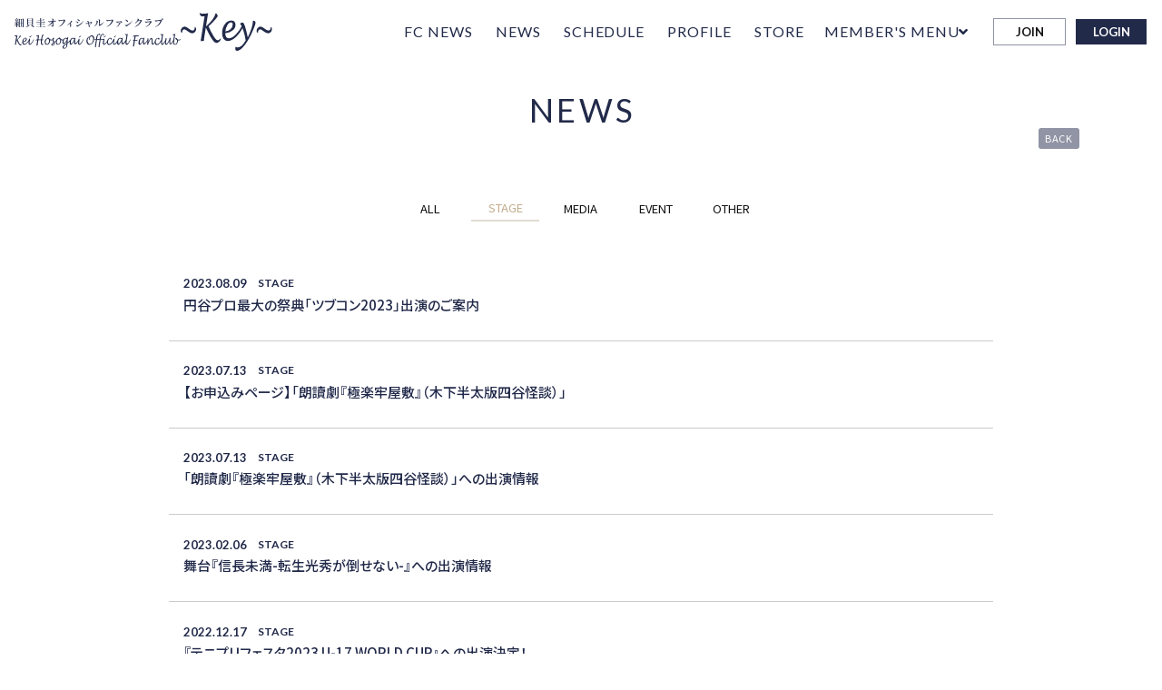

--- FILE ---
content_type: text/html; charset=utf-8
request_url: https://hosogai-kei.com/contents/news/stage
body_size: 5585
content:
<!doctype html>
<html lang="ja" class="ja">
	<head prefix="og: http://ogp.me/ns# fb: http://ogp.me/ns/fb#">
		<meta charset="utf-8">
		<title>News - stage | 細貝圭オフィシャルファンクラブ KEI HOSOGAI OFFICIAL FAN CLUB 〜Key〜</title>
		<meta name = "pinterest" content = "nopin" description = "申し訳ございません。ピンを保存することはお断りしております。" />
		<meta name="viewport" content="width=device-width, initial-scale=1.0, minimum-scale=1.0">
		<meta name="description" content="当サイトは、細貝圭のオフィシャルサイトになります。">
		<meta name="keywords" content="細貝圭,ほそがいけい,ホソガイケイ,hosogaikei">
		<meta name="Copyright" content="Production OGI All Rights Reserved.">
		<meta http-equiv="cleartype" content="on">
		<meta name="format-detection" content="telephone=no">
		<meta content="authenticity_token" name="csrf-param" />
<meta content="iGdGTK/E640aKqurvYxDrfi1Lv+FNDrn2OcCqAPh+m8=" name="csrf-token" />
		<link href="/assets/hosogaikei/favicon-8f8b49ff2e229fec4916694cfa633065.png" rel="shortcut icon" type="image/vnd.microsoft.icon" />
		<link href="/assets/hosogaikei/app/application-6e9c47335b7e8927181f1740f704ed82.css" media="all" rel="stylesheet" type="text/css" />
		
		<meta property="fb:app_id" content="2382464225170323">
		<meta name="keywords" content="細貝圭,ほそがいけい,ホソガイケイ,hosogaikei">
<meta property="og:site_name" content="細貝圭オフィシャルファンクラブ KEI HOSOGAI OFFICIAL FAN CLUB 〜Key〜">
<meta name="twitter:card" content="summary_large_image">

	<meta name="twitter:site" content="kei_hsgi1010">
	<meta name="twitter:creator" content="kei_hsgi1010">
	<meta property="fb:app_id" content="2382464225170323">
	<meta property="og:type" content="website">
	<meta property="og:title" content="News - stage | 細貝圭オフィシャルファンクラブ KEI HOSOGAI OFFICIAL FAN CLUB 〜Key〜">
	<meta property="og:url" content="https://hosogai-kei.com/contents/news/stage">
	<meta property="og:description" content="当サイトは、細貝圭のオフィシャルサイトになります。">
	<meta name="description" content="当サイトは、細貝圭のオフィシャルサイトになります。">


<meta property="og:locale" content="ja_JP">
		<meta property="og:image" content="https://hosogai-kei.com/assets/hosogaikei/ogp.png">
		<link rel="apple-touch-icon-precomposed" href="https://hosogai-kei.com/assets/hosogaikei/apple-touch-icon.png" type="image/png" />
		<link rel="apple-touch-icon" href="https://hosogai-kei.com/assets/hosogaikei/apple-touch-icon.png" />
		  <script async src="https://www.googletagmanager.com/gtag/js?id=G-2YMBY6ZZVZ"></script>
  <script>
    window.dataLayer = window.dataLayer || [];
    function gtag(){dataLayer.push(arguments);}
    gtag('js', new Date());

    gtag('config', 'G-2YMBY6ZZVZ');
    gtag('event', 'custom_dimension', {
      'dimension': 'non_member',
      'send_to': 'G-2YMBY6ZZVZ',
    });
  </script>

		
<link rel="preload" as="script" href="https://www.googletagmanager.com/gtm.js?id=GTM-NGR2QF4">
<script>(function(w,d,s,l,i){w[l]=w[l]||[];w[l].push({'gtm.start':
new Date().getTime(),event:'gtm.js'});var f=d.getElementsByTagName(s)[0],
j=d.createElement(s),dl=l!='dataLayer'?'&l='+l:'';j.async=true;j.src=
'https://www.googletagmanager.com/gtm.js?id='+i+dl;f.parentNode.insertBefore(j,f);
})(window,document,'script','dataLayer','GTM-NGR2QF4');</script>
	</head>

	<body id="contents" class="index">
			<script src="https://www.google.com/recaptcha/api.js" type="text/javascript"></script>
		
<noscript><iframe src="https://www.googletagmanager.com/ns.html?id=GTM-NGR2QF4" height="0" width="0" style="display:none;visibility:hidden"></iframe></noscript>


		<div id="content-wrapper" class="wrapper">
			<div class="wrapper-content">
				<div class="wrapper-content-inner">
					<header class="header-sp visible-xs visible-sm">
	<div class="header-inner align-center flex">
		<h1 class="header-logo">
			<a href="/" class="header-logo-link"><img alt="細貝圭オフィシャルファンクラブ KEI HOSOGAI OFFICIAL FAN CLUB 〜Key〜" class="img-responsive" src="/assets/hosogaikei/logo-98c1a832960a26fe9078e99c8d6dcbe6.svg" /></a>
		</h1>

		<nav class="header-nav flex flex-wrap align-center flex-reset-xs flex-reset-sm">
			<ul class="auth-menu-list list-unstyled flex flex-wrap justify-center text-center hidden-xs hidden-sm">
					<li class="auth-list-item">
		<a href="/signup" class=" btn-join btn btn-block btn-auth">
			<span class="btn-auth-text">JOIN</span>
</a>	</li>
	<li class="auth-list-item">
		<a href="/signin" class=" btn-signin btn btn-block btn-auth">
			<span class="btn-auth-text">LOGIN</span>
</a>	</li>

			</ul>
			<div class="nav-menu flex flex-wrap align-center flex-reset-xs flex-reset-sm">
				<div class="header-nav-free">
					<div class="container">
						<ul class="header-menu-list menu-list list-unstyled flex flex-wrap flex-reset-sm flex-reset-xs" itemscope="itemscope" itemtype="http://www.schema.org/SiteNavigationElement">
							<li itemprop="name" class="header-menu-item">
	<a href="/updates" class="header-menu-link" itemprop="url">
		<span>FC NEWS</span>
		<svg class="arrow_link_right" xmlns="http://www.w3.org/2000/svg" width="29.296" height="8.871" viewBox="0 0 29.296 8.871"><path d="M-3007.559,1619.336h28l-8.825-8" transform="translate(3007.559 -1610.965)" fill="none" stroke-width="1"/></svg>

</a></li>
<li itemprop="name" class="header-menu-item">
	<a href="/contents/news" class="header-menu-link" itemprop="url">
		<span>NEWS</span>
		<svg class="arrow_link_right" xmlns="http://www.w3.org/2000/svg" width="29.296" height="8.871" viewBox="0 0 29.296 8.871"><path d="M-3007.559,1619.336h28l-8.825-8" transform="translate(3007.559 -1610.965)" fill="none" stroke-width="1"/></svg>

</a></li>
<li itemprop="name" class="header-menu-item">
	<a href="/contents/schedule" class="header-menu-link" itemprop="url">
		<span>SCHEDULE</span>
		<svg class="arrow_link_right" xmlns="http://www.w3.org/2000/svg" width="29.296" height="8.871" viewBox="0 0 29.296 8.871"><path d="M-3007.559,1619.336h28l-8.825-8" transform="translate(3007.559 -1610.965)" fill="none" stroke-width="1"/></svg>

</a></li>
<li itemprop="name" class="header-menu-item">
	<a href="/profiles" class="header-menu-link" itemprop="url">
		<span>PROFILE</span>
		<svg class="arrow_link_right" xmlns="http://www.w3.org/2000/svg" width="29.296" height="8.871" viewBox="0 0 29.296 8.871"><path d="M-3007.559,1619.336h28l-8.825-8" transform="translate(3007.559 -1610.965)" fill="none" stroke-width="1"/></svg>

</a></li>
	<li itemprop="name" class="header-menu-item">
		<a href="https://store.skiyaki.net/hosogaikei" class="header-menu-link" itemprop="url" target="_blank">
			<span>STORE</span>
			<svg class="arrow_link_right" xmlns="http://www.w3.org/2000/svg" width="29.296" height="8.871" viewBox="0 0 29.296 8.871"><path d="M-3007.559,1619.336h28l-8.825-8" transform="translate(3007.559 -1610.965)" fill="none" stroke-width="1"/></svg>

</a>	</li>

						</ul>
					</div>
				</div>
				<div class="header-nav-member">
					<div class="header-menu-member">
						<div class="menu-members-title">MEMBER'S MENU</div>
						<div class="text-center">
							<ul class="auth-menu-list list-unstyled flex flex-wrap justify-center">
									<li class="auth-list-item">
		<a href="/signup" class=" btn-join btn btn-block btn-auth">
			<span class="btn-auth-text">JOIN</span>
</a>	</li>
	<li class="auth-list-item">
		<a href="/signin" class=" btn-signin btn btn-block btn-auth">
			<span class="btn-auth-text">LOGIN</span>
</a>	</li>

							</ul>
							<a href="/about/membership" class="membership-link"><i class="fas fa-question-circle" aria-hidden="true"></i>ファンクラブについて</a>
						</div>
						<div class="header-menu-member-block menu-member-block">
							<div class="header-menu-member-inner container">
								<ul class="header-menu-list menu-list flex align-center list-unstyled justify-center flex-reset-sm flex-reset-xs" itemscope="itemscope" itemtype="http://www.schema.org/SiteNavigationElement">
									<li itemprop="name" class="header-menu-item">
	<a href="/movies/categories/movie" class="header-menu-link" itemprop="url">
		<span>MOVIE</span>
		<svg class="arrow_link_right" xmlns="http://www.w3.org/2000/svg" width="29.296" height="8.871" viewBox="0 0 29.296 8.871"><path d="M-3007.559,1619.336h28l-8.825-8" transform="translate(3007.559 -1610.965)" fill="none" stroke-width="1"/></svg>

</a></li>
<li itemprop="name" class="header-menu-item">
	<a href="/group/gallery" class="header-menu-link" itemprop="url">
		<span>GALLERY</span>
		<svg class="arrow_link_right" xmlns="http://www.w3.org/2000/svg" width="29.296" height="8.871" viewBox="0 0 29.296 8.871"><path d="M-3007.559,1619.336h28l-8.825-8" transform="translate(3007.559 -1610.965)" fill="none" stroke-width="1"/></svg>

</a></li>
<li itemprop="name" class="header-menu-item">
	<a href="/movies/categories/voice" class="header-menu-link" itemprop="url">
		<span>VOICE</span>
		<svg class="arrow_link_right" xmlns="http://www.w3.org/2000/svg" width="29.296" height="8.871" viewBox="0 0 29.296 8.871"><path d="M-3007.559,1619.336h28l-8.825-8" transform="translate(3007.559 -1610.965)" fill="none" stroke-width="1"/></svg>

</a></li>
<li itemprop="name" class="header-menu-item">
	<a href="/contents/blog" class="header-menu-link" itemprop="url">
		<span>BLOG</span>
		<svg class="arrow_link_right" xmlns="http://www.w3.org/2000/svg" width="29.296" height="8.871" viewBox="0 0 29.296 8.871"><path d="M-3007.559,1619.336h28l-8.825-8" transform="translate(3007.559 -1610.965)" fill="none" stroke-width="1"/></svg>

</a></li>
<li itemprop="name" class="header-menu-item">
	<a href="/dashboard/birthday_mail_subscriptions" class="header-menu-link">
		<span>BIRTHDAY MAIL</span>
		<svg class="arrow_link_right" xmlns="http://www.w3.org/2000/svg" width="29.296" height="8.871" viewBox="0 0 29.296 8.871"><path d="M-3007.559,1619.336h28l-8.825-8" transform="translate(3007.559 -1610.965)" fill="none" stroke-width="1"/></svg>

</a></li>
<li itemprop="name" class="header-menu-item">
	<a href="/dashboard/mail_magazine_subscriptions/edit" class="header-menu-link">
		<span>MAIL MAGAZINE</span>
		<svg class="arrow_link_right" xmlns="http://www.w3.org/2000/svg" width="29.296" height="8.871" viewBox="0 0 29.296 8.871"><path d="M-3007.559,1619.336h28l-8.825-8" transform="translate(3007.559 -1610.965)" fill="none" stroke-width="1"/></svg>

</a></li>

								</ul>
							</div>
						</div>
					</div>
				</div>
			</div>
		</nav>

		<button type="button" class="btn-nav btn-slide-menu hidden-lg hidden-md" data-scroll="false" aria-label="メニュー">
			<span class="btn-nav-icon">
				<span class="btn-nav-icon-line"></span>
				<span class="btn-nav-icon-line"></span>
				<span class="btn-nav-icon-line"></span>
			</span>
		</button>
	</div>
</header>

					<header class="header hidden-xs hidden-sm">
	<div class="header-inner align-center flex">
		<h1 class="header-logo">
			<a href="/" class="header-logo-link"><img alt="細貝圭オフィシャルファンクラブ KEI HOSOGAI OFFICIAL FAN CLUB 〜Key〜" class="img-responsive" src="/assets/hosogaikei/logo-98c1a832960a26fe9078e99c8d6dcbe6.svg" /></a>
		</h1>

		<nav class="header-nav flex flex-wrap align-center flex-reset-xs flex-reset-sm">
			<ul class="auth-menu-list list-unstyled flex flex-wrap justify-center text-center">
					<li class="auth-list-item">
		<a href="/signup" class=" btn-join btn btn-block btn-auth">
			<span class="btn-auth-text">JOIN</span>
</a>	</li>
	<li class="auth-list-item">
		<a href="/signin" class=" btn-signin btn btn-block btn-auth">
			<span class="btn-auth-text">LOGIN</span>
</a>	</li>

			</ul>
			<div class="nav-menu flex flex-wrap align-center flex-reset-xs flex-reset-sm">
				<div class="header-nav-free">
					<ul class="header-menu-list menu-list list-unstyled flex flex-wrap flex-reset-sm flex-reset-xs" itemscope="itemscope" itemtype="http://www.schema.org/SiteNavigationElement">
						<li itemprop="name" class="header-menu-item">
	<a href="/updates" class="header-menu-link" itemprop="url">
		<span>FC NEWS</span>
		<svg class="arrow_link_right" xmlns="http://www.w3.org/2000/svg" width="29.296" height="8.871" viewBox="0 0 29.296 8.871"><path d="M-3007.559,1619.336h28l-8.825-8" transform="translate(3007.559 -1610.965)" fill="none" stroke-width="1"/></svg>

</a></li>
<li itemprop="name" class="header-menu-item">
	<a href="/contents/news" class="header-menu-link" itemprop="url">
		<span>NEWS</span>
		<svg class="arrow_link_right" xmlns="http://www.w3.org/2000/svg" width="29.296" height="8.871" viewBox="0 0 29.296 8.871"><path d="M-3007.559,1619.336h28l-8.825-8" transform="translate(3007.559 -1610.965)" fill="none" stroke-width="1"/></svg>

</a></li>
<li itemprop="name" class="header-menu-item">
	<a href="/contents/schedule" class="header-menu-link" itemprop="url">
		<span>SCHEDULE</span>
		<svg class="arrow_link_right" xmlns="http://www.w3.org/2000/svg" width="29.296" height="8.871" viewBox="0 0 29.296 8.871"><path d="M-3007.559,1619.336h28l-8.825-8" transform="translate(3007.559 -1610.965)" fill="none" stroke-width="1"/></svg>

</a></li>
<li itemprop="name" class="header-menu-item">
	<a href="/profiles" class="header-menu-link" itemprop="url">
		<span>PROFILE</span>
		<svg class="arrow_link_right" xmlns="http://www.w3.org/2000/svg" width="29.296" height="8.871" viewBox="0 0 29.296 8.871"><path d="M-3007.559,1619.336h28l-8.825-8" transform="translate(3007.559 -1610.965)" fill="none" stroke-width="1"/></svg>

</a></li>
	<li itemprop="name" class="header-menu-item">
		<a href="https://store.skiyaki.net/hosogaikei" class="header-menu-link" itemprop="url" target="_blank">
			<span>STORE</span>
			<svg class="arrow_link_right" xmlns="http://www.w3.org/2000/svg" width="29.296" height="8.871" viewBox="0 0 29.296 8.871"><path d="M-3007.559,1619.336h28l-8.825-8" transform="translate(3007.559 -1610.965)" fill="none" stroke-width="1"/></svg>

</a>	</li>

					</ul>
				</div>
				<div class="header-nav-member">
					<div class="header-menu-member">
						<a class="dropdown-trigger-link">
							<span>MEMBER'S MENU</span><i class="fa fa-angle-down" aria-hidden="true"></i>
						</a>
						<div class="header-menu-member-block menu-member-block">
							<div class="header-menu-member-inner">
								<ul class="header-menu-list menu-list flex align-center list-unstyled justify-center flex-reset-sm flex-reset-xs" itemscope="itemscope" itemtype="http://www.schema.org/SiteNavigationElement">
									<li itemprop="name" class="header-menu-item">
	<a href="/movies/categories/movie" class="header-menu-link" itemprop="url">
		<span>MOVIE</span>
		<svg class="arrow_link_right" xmlns="http://www.w3.org/2000/svg" width="29.296" height="8.871" viewBox="0 0 29.296 8.871"><path d="M-3007.559,1619.336h28l-8.825-8" transform="translate(3007.559 -1610.965)" fill="none" stroke-width="1"/></svg>

</a></li>
<li itemprop="name" class="header-menu-item">
	<a href="/group/gallery" class="header-menu-link" itemprop="url">
		<span>GALLERY</span>
		<svg class="arrow_link_right" xmlns="http://www.w3.org/2000/svg" width="29.296" height="8.871" viewBox="0 0 29.296 8.871"><path d="M-3007.559,1619.336h28l-8.825-8" transform="translate(3007.559 -1610.965)" fill="none" stroke-width="1"/></svg>

</a></li>
<li itemprop="name" class="header-menu-item">
	<a href="/movies/categories/voice" class="header-menu-link" itemprop="url">
		<span>VOICE</span>
		<svg class="arrow_link_right" xmlns="http://www.w3.org/2000/svg" width="29.296" height="8.871" viewBox="0 0 29.296 8.871"><path d="M-3007.559,1619.336h28l-8.825-8" transform="translate(3007.559 -1610.965)" fill="none" stroke-width="1"/></svg>

</a></li>
<li itemprop="name" class="header-menu-item">
	<a href="/contents/blog" class="header-menu-link" itemprop="url">
		<span>BLOG</span>
		<svg class="arrow_link_right" xmlns="http://www.w3.org/2000/svg" width="29.296" height="8.871" viewBox="0 0 29.296 8.871"><path d="M-3007.559,1619.336h28l-8.825-8" transform="translate(3007.559 -1610.965)" fill="none" stroke-width="1"/></svg>

</a></li>
<li itemprop="name" class="header-menu-item">
	<a href="/dashboard/birthday_mail_subscriptions" class="header-menu-link">
		<span>BIRTHDAY MAIL</span>
		<svg class="arrow_link_right" xmlns="http://www.w3.org/2000/svg" width="29.296" height="8.871" viewBox="0 0 29.296 8.871"><path d="M-3007.559,1619.336h28l-8.825-8" transform="translate(3007.559 -1610.965)" fill="none" stroke-width="1"/></svg>

</a></li>
<li itemprop="name" class="header-menu-item">
	<a href="/dashboard/mail_magazine_subscriptions/edit" class="header-menu-link">
		<span>MAIL MAGAZINE</span>
		<svg class="arrow_link_right" xmlns="http://www.w3.org/2000/svg" width="29.296" height="8.871" viewBox="0 0 29.296 8.871"><path d="M-3007.559,1619.336h28l-8.825-8" transform="translate(3007.559 -1610.965)" fill="none" stroke-width="1"/></svg>

</a></li>

								</ul>
							</div>
						</div>
					</div>
				</div>
			</div>
		</nav>

	</div>
</header>


						<main class="main">
							<div class="content container">
								<section class="show-details corner news">
	<div class="corner-header">
		<h2 class="corner-title title title-line">
			<span>NEWS</span>
		</h2>
		<div class="historyback hidden-xs text-center">
	<a href="#" onclick="history.back(); return false;">BACK</a>
</div>
	</div>
	<div class="details corner-details">
			<ul class="tag-list text-center flex flex-wrap justify-center align-center list-unstyled">
		<li class="tag-list-item">
			<a href="/contents/news" class="tag-link">ALL</a>
		</li>
		<li class="tag-list-item active">
			<a href="/contents/news/stage" class="tag-link">STAGE</a>
		</li>
		<li class="tag-list-item">
			<a href="/contents/news/media" class="tag-link">MEDIA</a>
		</li>
		<li class="tag-list-item">
			<a href="/contents/news/event" class="tag-link">EVENT</a>
		</li>
		<li class="tag-list-item">
			<a href="/contents/news/other" class="tag-link">OTHER</a>
		</li>
	</ul>

				<ol class="contents-list list-unstyled">
			<li class="contents-list-item">
				<a href="/contents/662970" class="contents-list-link">
					<div class="contents-list-body">
						<div class="meta contents-list-meta">
								<span class="date"><time datetime="2023-08-09">2023.08.09</time></span>
								<span class="label label-tag">STAGE</span>
							
						</div>
							<h2 class="contents-list-title">円谷プロ最大の祭典「ツブコン2023」出演のご案内</h2>
					</div>
</a>			</li>
			<li class="contents-list-item">
				<a href="/contents/657638" class="contents-list-link">
					<div class="contents-list-body">
						<div class="meta contents-list-meta">
								<span class="date"><time datetime="2023-07-13">2023.07.13</time></span>
								<span class="label label-tag">STAGE</span>
							
						</div>
							<h2 class="contents-list-title">【お申込みページ】「朗讀劇『極楽牢屋敷』（木下半太版四谷怪談）」</h2>
					</div>
</a>			</li>
			<li class="contents-list-item">
				<a href="/contents/656344" class="contents-list-link">
					<div class="contents-list-body">
						<div class="meta contents-list-meta">
								<span class="date"><time datetime="2023-07-13">2023.07.13</time></span>
								<span class="label label-tag">STAGE</span>
							
						</div>
							<h2 class="contents-list-title">「朗讀劇『極楽牢屋敷』（木下半太版四谷怪談）」への出演情報</h2>
					</div>
</a>			</li>
			<li class="contents-list-item">
				<a href="/contents/616187" class="contents-list-link">
					<div class="contents-list-body">
						<div class="meta contents-list-meta">
								<span class="date"><time datetime="2023-02-06">2023.02.06</time></span>
								<span class="label label-tag">STAGE</span>
							
						</div>
							<h2 class="contents-list-title">舞台『信長未満-転生光秀が倒せない-』への出演情報</h2>
					</div>
</a>			</li>
			<li class="contents-list-item">
				<a href="/contents/603558" class="contents-list-link">
					<div class="contents-list-body">
						<div class="meta contents-list-meta">
								<span class="date"><time datetime="2022-12-17">2022.12.17</time></span>
								<span class="label label-tag">STAGE</span>
							
						</div>
							<h2 class="contents-list-title">『テニプリフェスタ2023 U-17 WORLD CUP』への出演決定！</h2>
					</div>
</a>			</li>
			<li class="contents-list-item">
				<a href="/contents/598595" class="contents-list-link">
					<div class="contents-list-body">
						<div class="meta contents-list-meta">
								<span class="date"><time datetime="2022-11-30">2022.11.30</time></span>
								<span class="label label-tag">STAGE</span>
							
						</div>
							<h2 class="contents-list-title">「トムラウシ」への出演決定</h2>
					</div>
</a>			</li>
			<li class="contents-list-item">
				<a href="/contents/552082" class="contents-list-link">
					<div class="contents-list-body">
						<div class="meta contents-list-meta">
								<span class="date"><time datetime="2022-11-14">2022.11.14</time></span>
								<span class="label label-tag">STAGE</span>
							
						</div>
							<h2 class="contents-list-title">オリジナルミュージカル「りんご」への出演決定</h2>
					</div>
</a>			</li>
			<li class="contents-list-item">
				<a href="/contents/549387" class="contents-list-link">
					<div class="contents-list-body">
						<div class="meta contents-list-meta">
								<span class="date"><time datetime="2022-10-04">2022.10.04</time></span>
								<span class="label label-tag">STAGE</span>
							
						</div>
							<h2 class="contents-list-title">【10/4追記】「細貝圭38th BIRTHDAY EVENT」開催決定！</h2>
					</div>
</a>			</li>
			<li class="contents-list-item">
				<a href="/contents/553077" class="contents-list-link">
					<div class="contents-list-body">
						<div class="meta contents-list-meta">
								<span class="date"><time datetime="2022-09-01">2022.09.01</time></span>
								<span class="label label-tag">STAGE</span>
							
						</div>
							<h2 class="contents-list-title">「細貝圭38th BIRTHDAY EVENT」ファンクラブ先行のご案内</h2>
					</div>
</a>			</li>
			<li class="contents-list-item">
				<a href="/contents/552083" class="contents-list-link">
					<div class="contents-list-body">
						<div class="meta contents-list-meta">
								<span class="date"><time datetime="2022-08-29">2022.08.29</time></span>
								<span class="label label-tag">STAGE</span>
							
						</div>
							<h2 class="contents-list-title">オリジナルミュージカル「りんご」ファンクラブ先行のご案内</h2>
					</div>
</a>			</li>
	</ol>

		<div class="pagination">
			  <div class="pagination">
    
        <span class="page current">
  1
</span>

        <span class="page">
  <a href="/contents/news/stage/page/2" rel="next">2</a>
</span>

        <span class="page gap">...</span>

    <span class="next">
  <a href="/contents/news/stage/page/2" rel="next">次の10件 &rsaquo;</a>
</span>

  </div>

		</div>

	</div>
</section>

							</div>
						</main>
				</div>
			</div>

			<footer id="footer" class="footer">
	<a id="btn-pagetop" class="btn-pagetop" href="#" aria-label="TOPに戻る">
		<i class="fas fa-chevron-up btn-pagetop-icon" aria-hidden="true"></i>
	</a>

	<div class="footer-inner container">
		<ul class="footer-menu-list footer-menu flex flex-wrap list-unstyled">
			<li class="footer-menu-item"><a href="/about/membership" class="footer-menu-link">当サイトについて</a></li>
			<li class="footer-menu-item"><a href="/about/account" class="footer-menu-link">アカウントについて</a></li>
			<li class="footer-menu-item"><a href="/about/payment" class="footer-menu-link">お支払いについて</a></li>
			<li class="footer-menu-item"><a href="/about/terms" class="footer-menu-link">利用規約</a></li>
			<li class="footer-menu-item"><a href="/about/privacy" class="footer-menu-link">個人情報保護方針</a></li>
			<li class="footer-menu-item"><a href="/about/law" class="footer-menu-link">特商法に基づく表示</a></li>
			<li class="footer-menu-item"><a href="/about/environment" class="footer-menu-link">推奨環境</a></li>
			<li class="footer-menu-item"><a href="/help" class="footer-menu-link">よくあるご質問</a></li>
			<li class="footer-menu-item"><a href="/dashboard" class="footer-menu-link">会員退会</a></li>
		</ul>

		<p class="footer-text text-center">
			<small class="footer-caution">掲載されているすべてのコンテンツ(記事、画像、音声データ、映像データ等)の無断転載を禁じます。</small>
			<small class="footer-copyright">&copy; 2026 Production OGI All Rights Reserved. Powered by <a href="http://skiyaki.com">SKIYAKI Inc.</a></small></p>
	</div>
</footer>

		</div>

		<!-- Placed at the end of the document so the pages load faster -->
		
		<!-- site_code=hosogaikei -->
		<script src="//ajaxzip3.github.io/ajaxzip3.js" charset="UTF-8"></script>
		<script async src="//platform.twitter.com/widgets.js" charset="utf-8"></script>
		<script src="/assets/hosogaikei/application-9fd8398a56a01a06d78c673452c6e6f6.js" type="text/javascript"></script>
		<script src="/assets/app/application_select_payment_type_form-47814d8c24b71831ca96a6510e21ddd9.js" type="text/javascript"></script>
		<script src="https://d.line-scdn.net/r/web/social-plugin/js/thirdparty/loader.min.js" async="async" defer="defer"></script>
		
<div id="fb-root"></div>
<script async defer crossorigin="anonymous" src="//connect.facebook.net/ja_JP/sdk.js#xfbml=1&version=v24.0&appId=2382464225170323"></script>
		

	</body>
</html>


--- FILE ---
content_type: image/svg+xml
request_url: https://hosogai-kei.com/assets/hosogaikei/logo-98c1a832960a26fe9078e99c8d6dcbe6.svg
body_size: 22848
content:
<svg xmlns="http://www.w3.org/2000/svg" viewBox="0 0 234.19 34.6"><defs><style>.cls-1{fill:#222a4a;}.cls-2{isolation:isolate;}</style></defs><title>logo</title><g id="レイヤー_2" data-name="レイヤー 2"><g id="レイヤー_1-2" data-name="レイヤー 1"><g id="グループ_1968" data-name="グループ 1968"><g id="グループ_1961" data-name="グループ 1961"><path id="パス_7173" data-name="パス 7173" class="cls-1" d="M163.92,12.87c0,2.23-.72,3.35-2.16,3.35a6.54,6.54,0,0,1-3-1.49l-1-.72a6.25,6.25,0,0,0-3.07-1.42,3.35,3.35,0,0,0-2.47,1.19,3.75,3.75,0,0,0-1.11,2.63,1.84,1.84,0,0,0,1.25,1.94c0-.2,0-.36,0-.47a3.27,3.27,0,0,1,.58-2,1.67,1.67,0,0,1,1.39-.81,4.84,4.84,0,0,1,2.25,1.12l1.27.89a6.8,6.8,0,0,0,3.63,1.62A3.53,3.53,0,0,0,164,17.57a3.78,3.78,0,0,0,1.14-2.7A2,2,0,0,0,163.92,12.87Z"/><path id="パス_7174" data-name="パス 7174" class="cls-1" d="M184.64,25q-1.26,0-3.55-3.52a60,60,0,0,1-4.68-9.17A61.21,61.21,0,0,0,182,6.74c1.83-2.06,2.75-3.35,2.75-3.85q0-1.35-1.86-2.55Q181.58,6,174.07,12.42L176,.47a35.33,35.33,0,0,1-5.24.49,3.39,3.39,0,0,1-2.54-1c.26,2.27,1.08,3.4,2.45,3.4a12.93,12.93,0,0,0,2.15-.2l-3.17,19.94a20.75,20.75,0,0,0-.27,2.08.59.59,0,0,0,.5.68.54.54,0,0,0,.18,0,4.66,4.66,0,0,0,2.42-.83,3.31,3.31,0,0,1-.17-1,16.72,16.72,0,0,1,.25-2l1.37-8.62q6.32,14,9.66,14a4,4,0,0,0,2.66-1.31,3.71,3.71,0,0,0,1.37-2.55v-.42C186.51,24.37,185.53,25,184.64,25Z"/><path id="パス_7175" data-name="パス 7175" class="cls-1" d="M216.83,7.12q-.36,6.56-4.79,15.31A80.48,80.48,0,0,0,210,13.92a19.68,19.68,0,0,0-1.46-4,1.69,1.69,0,0,0-1.46-1,2.84,2.84,0,0,0-2,1,15.84,15.84,0,0,1,1.45,2.44,31.24,31.24,0,0,1-5.44,7.52q-3.39,3.34-6.2,3.35-3.25,0-3.25-4.79a10.05,10.05,0,0,0,6.48-2.26A6.52,6.52,0,0,0,200.93,11a3.93,3.93,0,0,0-1-2.85,3.55,3.55,0,0,0-2.7-1.06,7.27,7.27,0,0,0-6,3.37,13.31,13.31,0,0,0-2.48,8.12,8.73,8.73,0,0,0,1.37,5.19,4.34,4.34,0,0,0,3.72,1.9c2.46,0,5.05-1.31,7.79-3.93a28.28,28.28,0,0,0,5.63-7.7c.31.75.61,1.56.9,2.44a45.35,45.35,0,0,1,2,8.68q-3.49,6.33-7.33,6.34a2.84,2.84,0,0,1-1.78-.56,5.93,5.93,0,0,0-.31,1.77c0,1.23.58,1.85,1.75,1.85s2.85-.91,4.66-2.71a36.72,36.72,0,0,0,5.46-7.41,77.05,77.05,0,0,0,4.44-9c1.38-3.26,2.06-5.42,2.06-6.47S218.36,7.41,216.83,7.12Zm-23.23,4c1-1.58,2.1-2.38,3.29-2.38,1,0,1.49.7,1.49,2.09a5.37,5.37,0,0,1-2,4.11,7.37,7.37,0,0,1-4.69,2,13.36,13.36,0,0,1,1.87-5.78Z"/><path id="パス_7176" data-name="パス 7176" class="cls-1" d="M232.93,12.85q0,3.36-2.16,3.36a6.74,6.74,0,0,1-3-1.49L226.72,14a6.27,6.27,0,0,0-3.07-1.43,3.38,3.38,0,0,0-2.47,1.19,3.77,3.77,0,0,0-1.11,2.63,1.86,1.86,0,0,0,1.26,1.95c0-.21,0-.37,0-.48a3.27,3.27,0,0,1,.58-2,1.7,1.7,0,0,1,1.39-.81,4.94,4.94,0,0,1,2.25,1.12l1.27.9a7,7,0,0,0,3.63,1.62A3.58,3.58,0,0,0,233,17.55a3.76,3.76,0,0,0,1.14-2.7A2,2,0,0,0,232.93,12.85Z"/></g></g><g class="cls-2"><path class="cls-1" d="M2.61,7.88c1.82.9,1.12,2.24.48,1.64A2.38,2.38,0,0,0,3,8.87L2.41,9v4a.78.78,0,0,1-.64.23H1.63v-3a.39.39,0,0,1-.2.05A5.87,5.87,0,0,1,.31,12.65l-.15-.08A9.57,9.57,0,0,0,.74,10l.89.21V9.25l-.92.24a.33.33,0,0,1-.23.19L.22,8.83c.22,0,.56,0,1-.05A15,15,0,0,0,2.59,6l1.07.41c0,.1-.16.16-.35.14A12.58,12.58,0,0,1,1.57,8.77c.39,0,.84-.07,1.31-.09a4.25,4.25,0,0,0-.37-.74Zm.08-2.56c0,.11-.14.17-.34.17A6.73,6.73,0,0,1,1.27,6.66c.91.6.41,1.46-.16,1A3.23,3.23,0,0,0,.32,6.35l.09-.06a2.86,2.86,0,0,1,.67.25,14.19,14.19,0,0,0,.51-1.62Zm0,4.53c1.64,1.1.89,2.44.29,1.82a4.45,4.45,0,0,0-.4-1.78ZM8.6,6a.62.62,0,0,1-.4.18V12.9a.86.86,0,0,1-.69.25H7.38v-.58H4.68V13c0,.06-.26.23-.65.23H3.89V5.44l.9.35H7.33l.43-.5Zm-3.92.09V9h1V6.05Zm0,6.26h1V9.21h-1ZM6.39,6.05V9h1V6.05Zm1,6.26V9.21h-1v3.1Z"/><path class="cls-1" d="M10,13.17a8.49,8.49,0,0,0,2.86-2.07l1,.59c-.07.08-.15.13-.35.07a8.89,8.89,0,0,1-3.48,1.53ZM12.33,11c0,.1-.35.31-.73.31h-.12V5.18l.91.39h3.4l.43-.48.9.71a.74.74,0,0,1-.38.18v5a1.16,1.16,0,0,1-.73.26h-.13v-.45H12.33Zm0-5.21V7.22h3.55V5.83Zm3.55,3V7.48H12.33V8.87Zm0,1.67V9.14H12.33v1.4Zm-1.25.76c3.52.35,3.45,2.25,2.43,2a9.62,9.62,0,0,0-2.5-1.87Z"/><path class="cls-1" d="M27,12.11s.59.46.94.79c0,.1-.11.14-.24.14h-8l-.08-.26h3.71v-2h-2.9l-.07-.25h3V9l1.21.11c0,.13-.1.22-.33.25v1.17h1.78l.51-.65s.57.45.92.76c0,.1-.11.14-.24.14h-3v2h2.28Zm-3.69-3.6V6.75H20.55l-.07-.26h2.78V5l1.21.1c0,.13-.1.22-.33.26V6.49h1.61l.5-.64s.56.43.9.76c0,.09-.12.14-.25.14H24.14V8.51h2.12l.51-.63s.58.44.93.75a.23.23,0,0,1-.24.15h-7.6l-.07-.27Z"/></g><g class="cls-2"><path class="cls-1" d="M33.7,5.68a1.94,1.94,0,0,1,.77-.22c.48,0,1,.36,1,.54s-.14.25-.19.56a8.64,8.64,0,0,0-.07.9,6.76,6.76,0,0,0,1.47-.31c.37,0,1,.34,1,.61a.29.29,0,0,1-.31.3,17.08,17.08,0,0,0-2.14,0c0,.77,0,2.06,0,2.73,0,.46.07.75.07,1.07,0,.48-.36,1-.68,1s-.3-.34-.55-.56a4.44,4.44,0,0,0-1-.58l.06-.16a8.51,8.51,0,0,0,1.12.18c.12,0,.19,0,.2-.16,0-.32,0-1.41,0-2.46a10.16,10.16,0,0,1-4.23,3.14L30.19,12a11.72,11.72,0,0,0,3.9-3.87c-.59.08-1.1.18-1.5.26a6,6,0,0,1-.92.25c-.28,0-.73-.49-.83-.73a1.31,1.31,0,0,1-.07-.54l.14-.06c.22.3.42.48.71.47.63,0,1.94-.17,2.9-.28,0-.38,0-.91,0-1.21a.31.31,0,0,0-.2-.33,1.72,1.72,0,0,0-.59-.16Z"/><path class="cls-1" d="M40.81,6.82c.63,0,3.15-.26,3.61-.36s.42-.24.64-.24,1.14.66,1.14.94-.35.44-.48.72a8.84,8.84,0,0,1-5.47,4.88l-.11-.19a8.93,8.93,0,0,0,4.73-5.43c0-.1,0-.13-.1-.13a28.67,28.67,0,0,0-3.26.52c-.21.07-.44.26-.63.26-.34,0-.81-.53-.9-.81a2.46,2.46,0,0,1-.06-.58l.14-.05A1.06,1.06,0,0,0,40.81,6.82Z"/><path class="cls-1" d="M51,7.33a1.67,1.67,0,0,1,.58,0c.36.11.77.49.77.72s-.16.2-.35.39-.58.61-1,1c.22.15.39.29.39.41s-.06.24-.07.43c0,.93,0,1.91,0,2.27s-.12.46-.36.46-.51-.35-.51-.68c0-.13.06-.28.07-.51a13.61,13.61,0,0,0,.08-1.76.62.62,0,0,0,0-.25,9.4,9.4,0,0,1-2.71,1.55l-.09-.14c1.76-1,3.56-3,3.56-3.45,0-.13-.21-.29-.39-.37Z"/><path class="cls-1" d="M55.74,8l.07-.18A10.28,10.28,0,0,1,57,8.08c.6.18,1.1.53,1.1,1a.38.38,0,0,1-.39.41c-.36,0-.52-.37-1-.73A5.38,5.38,0,0,0,55.74,8Zm7-.56.18.1A12.74,12.74,0,0,1,58,12.21c-.24.16-.35.43-.63.43a1.9,1.9,0,0,1-1.16-.76,1.68,1.68,0,0,1-.21-.76L56.1,11c.22.24.51.57.84.57C57.79,11.61,61.13,9.44,62.7,7.43ZM56.91,6.16,57,6a8.17,8.17,0,0,1,1.22.27c.62.22,1,.52,1,1a.38.38,0,0,1-.37.4c-.35,0-.52-.35-1-.76A8,8,0,0,0,56.91,6.16Z"/><path class="cls-1" d="M65.85,7.61a1.48,1.48,0,0,1,.64-.17c.31,0,.9.16.9.36s-.06.33,0,.52.07.41.12.68c.64-.16,1.56-.4,1.8-.49s.3-.2.41-.2c.3,0,.87.5.87.78s-.3.19-.42.31a9.6,9.6,0,0,1-1.58,1.29l-.09-.09a7.62,7.62,0,0,0,.91-1.52c0-.09,0-.11-.09-.09-.29.07-1,.3-1.7.49.23.92.53,2,.67,2.47a2.85,2.85,0,0,1,.18.71c0,.26-.11.38-.36.38a.62.62,0,0,1-.57-.64c-.08-.62-.33-1.86-.55-2.73-.33.11-.68.22-.82.28-.31.13-.42.31-.61.31a1,1,0,0,1-.71-.54,1.61,1.61,0,0,1,0-.47l.09,0c.14.12.25.26.48.26a10,10,0,0,0,1.48-.31,7.07,7.07,0,0,0-.36-1.12.85.85,0,0,0-.58-.34Z"/><path class="cls-1" d="M74.19,7.54V7.37a2,2,0,0,1,.62-.12c.38,0,1.12.42,1.12.74s-.19.34-.24.57a5.82,5.82,0,0,1-3,4l-.14-.16a6.53,6.53,0,0,0,2.29-4.29C74.85,7.78,74.46,7.63,74.19,7.54Zm1.87-1.16a1.47,1.47,0,0,1,.66-.17c.43,0,1.11.4,1.11.67s-.21.24-.24.55c-.07.48-.13,2.62-.12,3.27,0,.13.06.16.17.12A11.38,11.38,0,0,0,81,8.53l.16.13a10.74,10.74,0,0,1-3.21,3c-.21.14-.35.42-.58.42s-.73-.57-.73-.79.1-.28.14-.63.08-2.83,0-3.7c0-.24-.25-.37-.7-.44Z"/><path class="cls-1" d="M84.49,6.82c.63,0,3.15-.26,3.61-.36s.42-.24.64-.24,1.14.66,1.14.94-.35.44-.49.72a8.79,8.79,0,0,1-5.46,4.88l-.12-.19a9,9,0,0,0,4.74-5.43c0-.1,0-.13-.1-.13a28.32,28.32,0,0,0-3.26.52c-.22.07-.44.26-.63.26-.34,0-.81-.53-.9-.81a2.46,2.46,0,0,1-.06-.58l.14-.05C84,6.58,84.15,6.82,84.49,6.82Z"/><path class="cls-1" d="M92.6,7.84c.19.22.28.31.48.31.61,0,2.87-.26,3.35-.33.24,0,.34-.15.51-.15s.91.6.91.88-.37.26-.54.35-.83.49-1.4.77a.21.21,0,0,1,0,.15,5.6,5.6,0,0,1-3,3.25l-.1-.13A5.78,5.78,0,0,0,95,9.86c0-.21-.24-.33-.52-.45l0-.11a1.79,1.79,0,0,1,.47,0,1.64,1.64,0,0,1,.73.19,3.89,3.89,0,0,0,1-1c.07-.13,0-.18-.1-.18a27.59,27.59,0,0,0-2.73.52c-.26.08-.34.22-.56.22a1.09,1.09,0,0,1-.72-.62,1.14,1.14,0,0,1-.05-.5Z"/><path class="cls-1" d="M107.06,7.15l.18.11A12.82,12.82,0,0,1,102.51,12c-.25.15-.36.41-.59.41a1.79,1.79,0,0,1-1.22-.81,1.92,1.92,0,0,1-.19-.72l.13-.08c.24.25.54.57.86.57C102.34,11.38,105.77,9,107.06,7.15Zm-6.41-.88c1.14.21,2.52.77,2.52,1.61a.46.46,0,0,1-.47.48c-.23,0-.38-.13-.62-.44a6,6,0,0,0-1.53-1.48Z"/><path class="cls-1" d="M112.73,7a10.84,10.84,0,0,0,1.67-.21c.25-.06.36-.26.54-.26s1,.44,1,.75-.32.3-.46.56A11.21,11.21,0,0,1,109.58,13l-.12-.19a12,12,0,0,0,5.13-5.35c0-.12,0-.16-.09-.16a8.37,8.37,0,0,0-1.24.22,1.8,1.8,0,0,1-.5.12.79.79,0,0,1-.41-.22,8.19,8.19,0,0,1-2.85,2.34l-.13-.17c1.43-1.11,2.69-2.92,2.69-3.47,0-.17-.23-.35-.54-.5l0-.14a1.85,1.85,0,0,1,.59,0c.5,0,1.09.38,1.09.58s-.11.24-.26.47-.2.34-.32.5Z"/><path class="cls-1" d="M118.64,7.79l.16-.08c.22.28.38.47.7.47.54,0,3-.31,3.62-.42.3,0,.4-.22.58-.22.34,0,1,.55,1,.86s-.39.33-.55.64a7.93,7.93,0,0,1-4.82,4l-.1-.19a8.47,8.47,0,0,0,4.12-4.37c0-.11,0-.15-.11-.14a30.1,30.1,0,0,0-3.06.52c-.27.07-.42.23-.62.23s-.74-.46-.83-.73A1.91,1.91,0,0,1,118.64,7.79Zm4.67-1.34a14.74,14.74,0,0,1-2.72.37c-.52,0-.8-.29-1.11-.87l.11-.1a1.61,1.61,0,0,0,.94.31,5.46,5.46,0,0,0,1.52-.25c.5-.11.62-.25.78-.25.51,0,.86.16.86.46S123.59,6.39,123.31,6.45Z"/><path class="cls-1" d="M128.56,7c.63,0,3.16-.27,3.62-.37.31-.06.34-.21.55-.21s1.18.7,1.18,1-.31.35-.44.65A8.81,8.81,0,0,1,128,13l-.11-.19a8.87,8.87,0,0,0,4.73-5.41c0-.1,0-.12-.1-.12a28.5,28.5,0,0,0-3.25.52c-.22.05-.44.22-.63.22-.35,0-.81-.52-.9-.81a2.34,2.34,0,0,1-.07-.57l.15-.07A1,1,0,0,0,128.56,7Zm5.33-.37a4.44,4.44,0,0,0-.82-.87l.1-.13a2.91,2.91,0,0,1,1.13.57.67.67,0,0,1,.28.52.27.27,0,0,1-.28.29C134.16,7,134.05,6.88,133.89,6.66Zm.77-.67a3.89,3.89,0,0,0-.82-.79l.1-.13a3.17,3.17,0,0,1,1.1.47.67.67,0,0,1,.34.56.25.25,0,0,1-.27.27C134.94,6.37,134.85,6.21,134.66,6Z"/></g><path id="パス_7177" data-name="パス 7177" class="cls-1" d="M5.61,28.85c-.29,0-.69-.4-1.21-1.2a20.61,20.61,0,0,1-1.6-3.14,20.14,20.14,0,0,0,1.92-1.89c.63-.71.94-1.14.94-1.32s-.21-.6-.63-.87a8.42,8.42,0,0,1-3,4.12l.65-4.08a12,12,0,0,1-1.79.17A1.12,1.12,0,0,1,0,20.31c.09.78.37,1.16.84,1.16a4.49,4.49,0,0,0,.73-.06L.49,28.22a5.52,5.52,0,0,0-.1.71.21.21,0,0,0,.18.23H.63a1.61,1.61,0,0,0,.82-.28,1.86,1.86,0,0,1-.06-.34q0-.34.09-.69L2,24.91c1.44,3.18,2.53,4.77,3.3,4.77a1.29,1.29,0,0,0,.9-.45,1.23,1.23,0,0,0,.47-.87v-.14A1.48,1.48,0,0,1,5.61,28.85Z"/><path id="パス_7178" data-name="パス 7178" class="cls-1" d="M15.59,27.09c-.62.78-1.12,1.17-1.49,1.17s-.47-.23-.47-.69a7.11,7.11,0,0,1,.13-1l.17-1.09a7.34,7.34,0,0,0,.13-1.23c0-.39-.11-.58-.33-.59a4.55,4.55,0,0,0-.73.17.81.81,0,0,1,.15.52v.1a10.9,10.9,0,0,1-1.92,2.69,3.2,3.2,0,0,1-2.12,1.14c-.74,0-1.11-.54-1.11-1.63a3.46,3.46,0,0,0,2.22-.78,2.23,2.23,0,0,0,1-1.77,1.36,1.36,0,0,0-.35-1,1.24,1.24,0,0,0-.92-.36,2.48,2.48,0,0,0-2,1.15A4.52,4.52,0,0,0,7,26.67a3,3,0,0,0,.47,1.78,1.48,1.48,0,0,0,1.27.65,4,4,0,0,0,2.66-1.34,9.7,9.7,0,0,0,1.59-2c0,.14,0,.29-.08.46l-.09.61a5.6,5.6,0,0,0-.09.8,1.76,1.76,0,0,0,.3,1.07,1,1,0,0,0,.81.41c.55,0,1.17-.41,1.86-1.24a16.13,16.13,0,0,0,2-3.47l-.37-.27A16.75,16.75,0,0,1,15.59,27.09Zm-6.91-3c.34-.54.71-.82,1.12-.82s.51.24.51.72a1.85,1.85,0,0,1-.67,1.4A2.54,2.54,0,0,1,8,26.09a4.47,4.47,0,0,1,.65-2Z"/><path id="パス_7179" data-name="パス 7179" class="cls-1" d="M13.86,22.54c.17,0,.52-.26,1-.79a2.73,2.73,0,0,0,.7-1.29,3.93,3.93,0,0,1-.88.74,1.9,1.9,0,0,1-.86.37h-.06a2.38,2.38,0,0,0-.11.7C13.67,22.45,13.73,22.54,13.86,22.54Z"/><path id="パス_7180" data-name="パス 7180" class="cls-1" d="M26.31,19.7a1.72,1.72,0,0,0-.83.22,2.23,2.23,0,0,0-.47.8,18.83,18.83,0,0,0-.89,3.55H21.77l.61-3.83a11.92,11.92,0,0,1-1.79.17,1.21,1.21,0,0,1-.87-.33c.09.77.36,1.16.84,1.16a3.61,3.61,0,0,0,.73-.07l-.46,2.9h-.16a1.6,1.6,0,0,0-1,.24,1.68,1.68,0,0,0-.5.91A2.58,2.58,0,0,1,20.53,25h.19l-.63,3.9a4.1,4.1,0,0,0-.08.69.2.2,0,0,0,.17.23h.06a1.5,1.5,0,0,0,.82-.28.93.93,0,0,1,0-.29,4.41,4.41,0,0,1,.09-.73L21.66,25H24a10.37,10.37,0,0,0-.15,1.76c0,1.63.42,2.45,1.27,2.44a1,1,0,0,0,1.17-.9,1.34,1.34,0,0,0,0-.2,1.17,1.17,0,0,1-.72.35c-.53,0-.79-.54-.79-1.61A11.31,11.31,0,0,1,24.92,25h.2c.5,0,.79-.36.86-1.08a1.56,1.56,0,0,1-.86.4H25a11,11,0,0,1,1.5-4.6Z"/><path id="パス_7181" data-name="パス 7181" class="cls-1" d="M58.93,22.55c.18,0,.52-.26,1-.79a2.91,2.91,0,0,0,.7-1.29,3.85,3.85,0,0,1-.88.73,2.09,2.09,0,0,1-.86.38h-.06a2.09,2.09,0,0,0-.11.7Q58.75,22.55,58.93,22.55Z"/><path id="パス_7182" data-name="パス 7182" class="cls-1" d="M60.66,27.1c-.62.78-1.12,1.17-1.49,1.17s-.47-.23-.47-.69a8.78,8.78,0,0,1,.13-1L59,25.47a10.22,10.22,0,0,0,.13-1.24c0-.38-.11-.58-.33-.58a3.53,3.53,0,0,0-.73.17.86.86,0,0,1,.15.52v.11a13.41,13.41,0,0,1-1.45,2.19c-.56.68-1,1-1.32,1S55,27.24,55,26.43a12.92,12.92,0,0,1,.13-1.86l.08-.47a4.43,4.43,0,0,1,.39-1.33h-.18c-.55,0-.87.17-.94.52A2.71,2.71,0,0,0,53,22.76a2.38,2.38,0,0,0-2,1.33,3.75,3.75,0,0,0-.24.44A14.65,14.65,0,0,1,48.19,27l.05-.57a20.47,20.47,0,0,1,.67-4.18,2,2,0,0,0-.87.23,1.26,1.26,0,0,0-.26.68,2.36,2.36,0,0,0-1.23-.42,2.6,2.6,0,0,0-2,1.32.86.86,0,0,0-.1.16,1.75,1.75,0,0,1-.77.22,2.35,2.35,0,0,1-1.55-.64,2.38,2.38,0,0,0-1.82-1.39.87.87,0,0,0,0,.93,1.88,1.88,0,0,0-.33-.05,2.14,2.14,0,0,0-1.72,1,3.7,3.7,0,0,0-.45.77,5,5,0,0,1-.35.4,10.32,10.32,0,0,1-1.28,1.1l-.4-.91-.51-1.18a1.55,1.55,0,0,0,.77-1.2c0-.29-.2-.54-.61-.73a2,2,0,0,0-1,1.69,1.7,1.7,0,0,1-.82.24A2.38,2.38,0,0,1,32,23.81a2.39,2.39,0,0,0-1.81-1.4,1,1,0,0,0-.15.52,1.19,1.19,0,0,0,.11.42,1.13,1.13,0,0,0-.32-.05,2.13,2.13,0,0,0-1.72,1,3.6,3.6,0,0,0-.73,2.26,2.84,2.84,0,0,0,.56,1.86,1.79,1.79,0,0,0,1.47.72,2.51,2.51,0,0,0,2.05-1.2,4.67,4.67,0,0,0,.88-2.82c0-.07,0-.15,0-.24a2.87,2.87,0,0,0,1.12.26,2,2,0,0,0,1-.3A7.46,7.46,0,0,0,35,26.27l.36.72a7.31,7.31,0,0,0-1.46,1.07,1.25,1.25,0,0,0-.44.88.89.89,0,0,0,.32.7,1.09,1.09,0,0,0,.77.29,1.73,1.73,0,0,0,1.34-.63,2.18,2.18,0,0,0,.57-1.5,2.28,2.28,0,0,0-.15-.81,8.2,8.2,0,0,0,1.15-1,4.19,4.19,0,0,0,0,.5A2.92,2.92,0,0,0,38,28.39a1.78,1.78,0,0,0,1.46.71,2.51,2.51,0,0,0,2.05-1.2,4.67,4.67,0,0,0,.88-2.82,2.09,2.09,0,0,0,0-.24,2.91,2.91,0,0,0,1.12.26A1.54,1.54,0,0,0,44,25a4.73,4.73,0,0,0-.39,1.88A1.89,1.89,0,0,0,43.87,28a1,1,0,0,0,.8.41,2.26,2.26,0,0,0,1.47-.84,5.77,5.77,0,0,0,1.26-2l-.15,2.2c-.8.57-1.42,1-1.86,1.28A6.34,6.34,0,0,0,44,30.2a1.69,1.69,0,0,0-.36,1.07,1.29,1.29,0,0,0,.41,1,1.56,1.56,0,0,0,1.08.4,2.59,2.59,0,0,0,2.12-1.17,3.73,3.73,0,0,0,.61-1.27,11.94,11.94,0,0,0,.24-2.06,2.33,2.33,0,0,1,0-.33,19.29,19.29,0,0,0,2.17-2,6.86,6.86,0,0,0-.13,1.28,3,3,0,0,0,.29,1.4.85.85,0,0,0,.76.53c.41,0,.9-.35,1.46-1a9.41,9.41,0,0,0,1.41-2.51c0,.47,0,.85,0,1.13,0,1.34.32,2,1,2s1.12-.41,1.83-1.23a12.13,12.13,0,0,0,1.2-1.73c0,.15-.05.31-.08.48l-.1.61a5.44,5.44,0,0,0-.09.8,1.82,1.82,0,0,0,.31,1.08,1,1,0,0,0,.81.41c.54,0,1.16-.42,1.85-1.25a15.77,15.77,0,0,0,2.05-3.47l-.37-.27A16.8,16.8,0,0,1,60.66,27.1Zm-29.78.43a1.57,1.57,0,0,1-1.3.95,1.07,1.07,0,0,1-.92-.51,2.22,2.22,0,0,1-.35-1.3,3.34,3.34,0,0,1,.58-2,1.65,1.65,0,0,1,1.35-.85,1.21,1.21,0,0,1,.38.06,1.94,1.94,0,0,0,.69.44,3.8,3.8,0,0,1,.11.89A4.52,4.52,0,0,1,30.88,27.53ZM35.43,29a.76.76,0,0,1-.64.33q-.54,0-.54-.45c0-.33.45-.78,1.32-1.37a1.93,1.93,0,0,1,.1.63A1.37,1.37,0,0,1,35.43,29ZM41,27.53a1.55,1.55,0,0,1-1.3.95,1.09,1.09,0,0,1-.92-.51,2.31,2.31,0,0,1-.36-1.31A3.41,3.41,0,0,1,39,24.71a1.68,1.68,0,0,1,1.35-.85,1.21,1.21,0,0,1,.38.06,2.11,2.11,0,0,0,.69.45,3.8,3.8,0,0,1,.11.89A4.5,4.5,0,0,1,41,27.53Zm4.54,4.54a.88.88,0,0,1-.64-.24.79.79,0,0,1-.25-.61c0-.56.51-1.2,1.55-1.93l1.05-.75C47.2,30.89,46.63,32.07,45.49,32.07Zm.77-5.61q-.78,1-1.26,1c-.31,0-.48-.28-.49-.83a4.37,4.37,0,0,1,.59-2.2c.39-.7.81-1,1.25-1a1.63,1.63,0,0,1,1.28.77,10.75,10.75,0,0,1-1.37,2.31Zm7.88-1.93c-1.2,2.34-2,3.51-2.45,3.51s-.59-.38-.58-1.13a5.55,5.55,0,0,1,.49-2.44q.49-1,1.17-1a2.77,2.77,0,0,1,1.56.76Z"/><path id="パス_7183" data-name="パス 7183" class="cls-1" d="M70.24,20.46a2.06,2.06,0,0,0-1.82,1.16,2.8,2.8,0,0,0-2.15,1.25,4.52,4.52,0,0,0-.88,2.81,3.9,3.9,0,0,0,.77,2.49,2.41,2.41,0,0,0,2,1,3.85,3.85,0,0,0,3-1.73,6,6,0,0,0,1.35-3.84,3.7,3.7,0,0,0-.62-2.24A1.93,1.93,0,0,0,70.24,20.46Zm.39,6.59a2.48,2.48,0,0,1-2,1.38,1.91,1.91,0,0,1-1.6-.87,3.68,3.68,0,0,1-.62-2.23,4.06,4.06,0,0,1,.45-2,2.11,2.11,0,0,1,1.27-1.07,4.3,4.3,0,0,0-.28,1.51,1.31,1.31,0,0,0,.16.77,1.1,1.1,0,0,0,.65.33,2.92,2.92,0,0,1-.24-1.2,2.63,2.63,0,0,1,.48-1.58A1.4,1.4,0,0,1,70,21.39a1.26,1.26,0,0,1,1.09.71,3.36,3.36,0,0,1,.44,1.78,5.74,5.74,0,0,1-.89,3.17Z"/><path id="パス_7184" data-name="パス 7184" class="cls-1" d="M81.42,22.53c.18,0,.52-.26,1-.79a2.91,2.91,0,0,0,.7-1.29,4.12,4.12,0,0,1-.88.73,2.14,2.14,0,0,1-.86.38h-.06a2.43,2.43,0,0,0-.11.7C81.24,22.44,81.3,22.53,81.42,22.53Z"/><path id="パス_7185" data-name="パス 7185" class="cls-1" d="M90.71,22.53c.18,0,.52-.26,1-.79a2.91,2.91,0,0,0,.7-1.29,3.93,3.93,0,0,1-.88.74,2,2,0,0,1-.86.37h-.06a2.38,2.38,0,0,0-.11.7Q90.53,22.53,90.71,22.53Z"/><path id="パス_7186" data-name="パス 7186" class="cls-1" d="M103.44,27.31c-.36.51-.72.76-1.08.76s-.55-.31-.55-.94a10.39,10.39,0,0,1,.14-1.25l1-6.73a1.76,1.76,0,0,1-1.18.42,1.94,1.94,0,0,1-1.21-.38v.13c0,.72.35,1.08,1,1.08l.3,0-.66,4.18a13.31,13.31,0,0,1-1.39,2.09c-.56.67-1,1-1.32,1s-.46-.41-.46-1.23a12.69,12.69,0,0,1,.13-1.85l.08-.48a4.43,4.43,0,0,1,.39-1.33h-.18c-.55,0-.87.17-1,.52a2.65,2.65,0,0,0-1.46-.53,2.4,2.4,0,0,0-2,1.33,5.19,5.19,0,0,0-.63,1.4,14.5,14.5,0,0,1-1.07,1.61c-.62.78-1.12,1.17-1.49,1.17s-.47-.23-.47-.69a8.89,8.89,0,0,1,.13-1l.17-1.09a8.58,8.58,0,0,0,.14-1.23c0-.39-.11-.58-.33-.58a3.66,3.66,0,0,0-.73.16.81.81,0,0,1,.15.52v.1c-1.4,2.63-2.63,3.94-3.69,3.95a1.14,1.14,0,0,1-1-.57A2.61,2.61,0,0,1,85,26.33a3.88,3.88,0,0,1,.57-2c.37-.62.78-.93,1.22-.93s.77.31.77.91a.75.75,0,0,1,0,.26c.56-.21.84-.51.84-.92A.76.76,0,0,0,88,23a1.29,1.29,0,0,0-.83-.24A2.69,2.69,0,0,0,85,23.9a4,4,0,0,0-.8,1.62,12.52,12.52,0,0,1-1,1.56c-.62.79-1.12,1.18-1.49,1.18s-.47-.23-.47-.7a8.89,8.89,0,0,1,.13-1l.18-1.09a10.22,10.22,0,0,0,.13-1.24.69.69,0,0,0-.15-.5.08.08,0,0,1,0,0h-.06a.23.23,0,0,0-.14,0,3.73,3.73,0,0,0-.68.15l-.69,0H78.37l.19-1.24c.29-1.84.78-2.77,1.46-2.77.38,0,.62.29.73.86.38-.28.58-.53.58-.74a.73.73,0,0,0-.28-.55,1.05,1.05,0,0,0-.66-.22,2.33,2.33,0,0,0-1.81,1,6,6,0,0,0-1,2.71l-.14.89q-.37,0-.87,0H75.06l.19-1.25c.29-1.84.78-2.76,1.46-2.76.38,0,.62.29.73.86.38-.28.58-.53.58-.74a.7.7,0,0,0-.28-.55,1,1,0,0,0-.66-.22,2.33,2.33,0,0,0-1.81,1,6,6,0,0,0-1,2.7l-.15.93H74a1.39,1.39,0,0,0-.87.2,1.57,1.57,0,0,0-.32.91A1.76,1.76,0,0,1,74,24.49h.09l-.79,4.93a8.83,8.83,0,0,0-.14,1.35c0,.34.12.52.37.52a2.09,2.09,0,0,0,.69-.19,1.53,1.53,0,0,1-.12-.6,8.12,8.12,0,0,1,.11-1.21l.76-4.79H76.2c0,.14-.06.28-.08.42a1.7,1.7,0,0,1,1.16-.41h.09l-.79,4.93a8.58,8.58,0,0,0-.14,1.34c0,.35.12.52.37.52a1.87,1.87,0,0,0,.69-.19,1.53,1.53,0,0,1-.12-.6,8.25,8.25,0,0,1,.11-1.21l.76-4.79h1.34a8.56,8.56,0,0,0,1.13-.06,17.07,17.07,0,0,1-.22,1.75l-.1.61a5.6,5.6,0,0,0-.09.8,1.79,1.79,0,0,0,.3,1.08,1,1,0,0,0,.81.41c.55,0,1.17-.42,1.86-1.25a10.87,10.87,0,0,0,.8-1.12,3,3,0,0,0,.53,1.8,1.65,1.65,0,0,0,1.4.74A3.33,3.33,0,0,0,88.26,28a12.45,12.45,0,0,0,1.61-2.27c0,.16-.05.32-.08.5l-.1.62a5.31,5.31,0,0,0-.09.79,1.73,1.73,0,0,0,.31,1.08,1,1,0,0,0,.81.41c.54,0,1.16-.42,1.85-1.25a8.92,8.92,0,0,0,.73-1c0,.11,0,.21,0,.32a3,3,0,0,0,.29,1.41.85.85,0,0,0,.76.53c.41,0,.9-.35,1.46-1a9.32,9.32,0,0,0,1.41-2.52c0,.47,0,.85,0,1.13,0,1.34.33,2,1,2s1.12-.41,1.83-1.23A11.07,11.07,0,0,0,101,26a8.08,8.08,0,0,0-.14,1.3,2.44,2.44,0,0,0,.32,1.32,1,1,0,0,0,.85.51c.48,0,1-.42,1.65-1.25a16.68,16.68,0,0,0,1.87-3.45l-.36-.3A28.09,28.09,0,0,1,103.44,27.31Zm-6.2-2.8C96,26.85,95.22,28,94.79,28s-.59-.38-.59-1.13a5.62,5.62,0,0,1,.49-2.43c.33-.69.72-1,1.17-1a2.73,2.73,0,0,1,1.56.77c-.1.18-.17.28-.18.31Z"/><path id="パス_7187" data-name="パス 7187" class="cls-1" d="M111.15,20.68H110a4.83,4.83,0,0,0-1.89.2,1.83,1.83,0,0,0-.6,1.18A2,2,0,0,1,109,21.4h.1l-.54,3.34h-.12a.71.71,0,0,0-.54.17,2.36,2.36,0,0,0-.38.76,1.74,1.74,0,0,1,.87-.23h.06l-.67,4.24q-.06.34-.09.69a.21.21,0,0,0,.17.24H108a1.66,1.66,0,0,0,.83-.29,1,1,0,0,1-.06-.34,5.25,5.25,0,0,1,.08-.68l.62-3.87h1a2.2,2.2,0,0,0,1.1-.17,1.46,1.46,0,0,0,.49-.8,3.4,3.4,0,0,1-1.48.28h-1l.54-3.34h1.76a1.72,1.72,0,0,0,.92-.2,2,2,0,0,0,.58-.81A7.06,7.06,0,0,1,111.15,20.68Z"/><path id="パス_7188" data-name="パス 7188" class="cls-1" d="M151.06,24.46l-.23-.45a2.26,2.26,0,0,1-1.34.5,2.3,2.3,0,0,1-1.22-.35,2.28,2.28,0,0,0-1.84-1.31,1.48,1.48,0,0,0-.13.5,1.11,1.11,0,0,0,.36.74,2.89,2.89,0,0,0,.93.61,3.63,3.63,0,0,1,.14,1.09,3.43,3.43,0,0,1-.49,1.92,1.39,1.39,0,0,1-1.19.8.86.86,0,0,1-.75-.43A1.89,1.89,0,0,1,145,27a7.85,7.85,0,0,1,.1-1.19l1.06-6.62a4.52,4.52,0,0,1-1.49.36,1.15,1.15,0,0,1-.93-.35c0,.83.32,1.25.95,1.25a1.74,1.74,0,0,0,.39-.05l-.68,4.29c-1,2.08-1.77,3.11-2.41,3.12-.31,0-.47-.42-.47-1.23a9.91,9.91,0,0,1,.15-1.72l0-.27c0-.11.05-.25.09-.44s.08-.41.09-.45l.08-.41a.78.78,0,0,0,0-.21c0-.2-.13-.3-.4-.3a1.91,1.91,0,0,0-.62.13.43.43,0,0,1,.06.22,7.46,7.46,0,0,1-.94,2.68c-.77,1.54-1.4,2.31-1.9,2.31-.3,0-.46-.28-.46-.83a10.11,10.11,0,0,1,.2-1.55l.07-.34c0-.09.05-.24.1-.47a9.08,9.08,0,0,0,.26-1.38.35.35,0,0,0-.3-.39h-.71a1.12,1.12,0,0,1,.09.36,7.19,7.19,0,0,1-.13.81l-.06.27a26.22,26.22,0,0,1-1.53,2.74c-.37.51-.73.76-1.08.76s-.56-.32-.56-.95a10.46,10.46,0,0,1,.14-1.24l1-6.73a1.74,1.74,0,0,1-1.18.42,2.09,2.09,0,0,1-1.21-.38v.13c0,.71.34,1.07,1,1.07a1.53,1.53,0,0,0,.3,0l-.66,4.15q-2.07,3.86-3.63,3.85a1.12,1.12,0,0,1-1-.57,2.6,2.6,0,0,1-.38-1.46,3.85,3.85,0,0,1,.56-2q.56-.93,1.23-.93c.51,0,.77.3.77.91a1.11,1.11,0,0,1,0,.25c.56-.2.84-.51.84-.92a.74.74,0,0,0-.33-.62,1.35,1.35,0,0,0-.83-.24,2.76,2.76,0,0,0-2.17,1.15,4.22,4.22,0,0,0-.84,1.82,16.28,16.28,0,0,1-.81,1.47c-.32.51-.61.77-.87.77s-.29-.15-.35-.45a9.85,9.85,0,0,1-.1-1.63v-.67c0-1.64-.32-2.46-1-2.46q-1.27,0-2.86,4.2l.12-1.56,0-.34c0-.55.07-.93.07-1.16,0-.42-.12-.63-.35-.64a1.37,1.37,0,0,0-.45.13l-.31.13a1.62,1.62,0,0,1,.21.74,14.6,14.6,0,0,1-1.55,2.39c-.56.67-1,1-1.32,1s-.46-.41-.46-1.22a12.92,12.92,0,0,1,.13-1.86l.08-.47a4.34,4.34,0,0,1,.39-1.33h-.18c-.55,0-.87.18-1,.52a2.64,2.64,0,0,0-1.46-.52,2.38,2.38,0,0,0-2,1.33,5.57,5.57,0,0,0-.85,3.08,3.08,3.08,0,0,0,.28,1.4.86.86,0,0,0,.76.53c.42,0,.9-.35,1.46-1a9.45,9.45,0,0,0,1.42-2.51c0,.47,0,.85,0,1.13q0,2,1,2c.51,0,1.12-.41,1.83-1.24a11,11,0,0,0,1.41-2.09c0,.1,0,.19,0,.29l-.1,1.22c-.08.95-.12,1.49-.12,1.61,0,.41.15.62.45.62a.94.94,0,0,0,.44-.13.58.58,0,0,1-.06-.26,3.12,3.12,0,0,1,.35-1.08l.41-.93c.88-2,1.51-3,1.9-3,.16,0,.27.13.33.37a5.61,5.61,0,0,1,.09,1.29v.48a8.26,8.26,0,0,0,.23,2.38c.15.46.42.69.8.69s.88-.37,1.39-1.12q.25-.37.54-.87a3,3,0,0,0,.51,1.57,1.67,1.67,0,0,0,1.4.74A3.29,3.29,0,0,0,131.86,28a11.22,11.22,0,0,0,1.47-2v0a9.39,9.39,0,0,0-.13,1.3,2.44,2.44,0,0,0,.32,1.32,1,1,0,0,0,.85.51c.48,0,1-.42,1.65-1.25a11.37,11.37,0,0,0,.95-1.52,9.88,9.88,0,0,0-.11,1.22,1.9,1.9,0,0,0,.3,1.11.91.91,0,0,0,.8.43c.4,0,.85-.33,1.36-1a10.75,10.75,0,0,0,1.38-2.59c0,.42,0,.77,0,1,0,1.48.34,2.22,1,2.22s1.61-.85,2.5-2.57c0,.27,0,.54-.05.8a2.24,2.24,0,0,0,.49,1.5,1.6,1.6,0,0,0,1.27.59,2.31,2.31,0,0,0,1.85-1,3.89,3.89,0,0,0,.78-2.44,2.09,2.09,0,0,0-.06-.56,2.69,2.69,0,0,0,.84.14A2.49,2.49,0,0,0,151.06,24.46Zm-34.15.05c-1.2,2.34-2,3.51-2.45,3.51s-.59-.38-.59-1.13a5.65,5.65,0,0,1,.49-2.43q.49-1,1.17-1a2.71,2.71,0,0,1,1.57.76Z"/></g></g></svg>

--- FILE ---
content_type: text/plain
request_url: https://www.google-analytics.com/j/collect?v=1&_v=j102&a=1862219673&t=event&ni=0&_s=1&dl=https%3A%2F%2Fhosogai-kei.com%2Fcontents%2Fnews%2Fstage&ul=en-us%40posix&dt=News%20-%20stage%20%7C%20%E7%B4%B0%E8%B2%9D%E5%9C%AD%E3%82%AA%E3%83%95%E3%82%A3%E3%82%B7%E3%83%A3%E3%83%AB%E3%83%95%E3%82%A1%E3%83%B3%E3%82%AF%E3%83%A9%E3%83%96%20KEI%20HOSOGAI%20OFFICIAL%20FAN%20CLUB%20%E3%80%9CKey%E3%80%9C&sr=1280x720&vp=1280x720&ec=scroll&ea=scrolled%20-%2025%25&el=%2Fcontents%2Fnews%2Fstage&_u=YADAAEABAAAAACAAI~&jid=1778709182&gjid=2032544251&cid=1007994483.1769665878&tid=UA-148340267-2&_gid=1271304205.1769665879&_r=1&_slc=1&gtm=45He61s0h2n81NGR2QF4v9116711652za200zd9116711652&gcd=13l3l3l3l1l1&dma=0&tag_exp=103116026~103200004~104527907~104528500~104684208~104684211~115938465~115938468~116185181~116185182~116988316~117041588~117223559~117223565&z=2028399107
body_size: -565
content:
2,cG-YP454QH0Y5